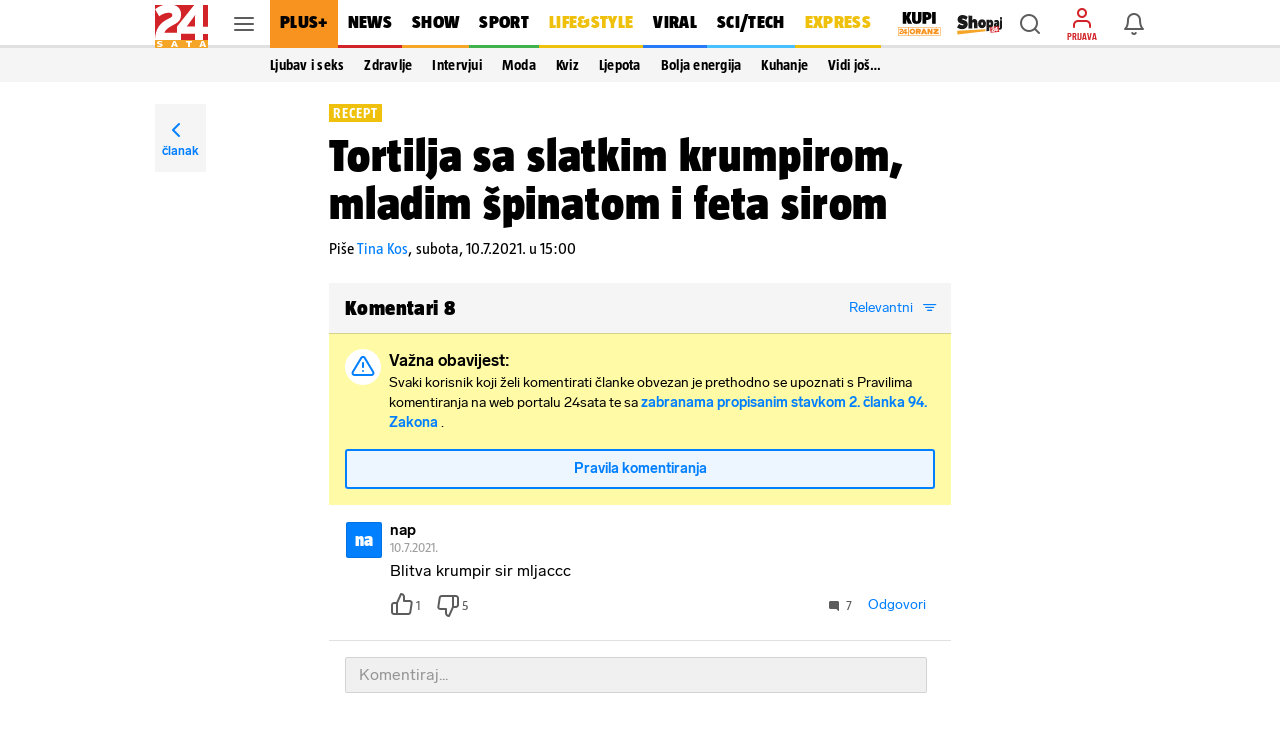

--- FILE ---
content_type: image/svg+xml
request_url: https://www.24sata.hr/static/img/reactions/reactions-like-color.svg
body_size: 732
content:
<svg xmlns="http://www.w3.org/2000/svg" width="24" height="24" viewBox="0 0 24 24">
    <g fill="none" fill-rule="evenodd">
        <path fill="#007FFF" d="M11 0c2.209 0 4 1.791 4 4v3h4.648c.881-.01 1.721.367 2.298 1.031.578.664.835 1.55.702 2.42l-1.379 9c-.225 1.477-1.504 2.565-2.989 2.55H4c-1.657 0-3-1.344-3-3v-7c0-1.658 1.343-3 3-3h2.35L10.086.592C10.247.233 10.605 0 11 0zm.608 2.094L8 10.212V20h10.291c.499.005.926-.358 1.001-.852l1.379-8.999c.044-.29-.041-.584-.233-.806-.193-.22-.473-.347-.778-.343H14c-.553 0-1-.448-1-1V4c0-.893-.585-1.649-1.392-1.906zM6 11H4c-.552 0-1 .447-1 1v7c0 .552.448 1 1 1h2v-9z"/>
        <path fill="#EDF5FF" d="M19.292 19.148c-.075.494-.502.857-1.001.852H8v-9.788l3.608-8.118C12.415 2.351 13 3.107 13 4v4c0 .552.447 1 1 1h5.66c.305-.004.585.122.778.343.192.222.277.516.233.806l-1.379 9z"/>
    </g>
</svg>
